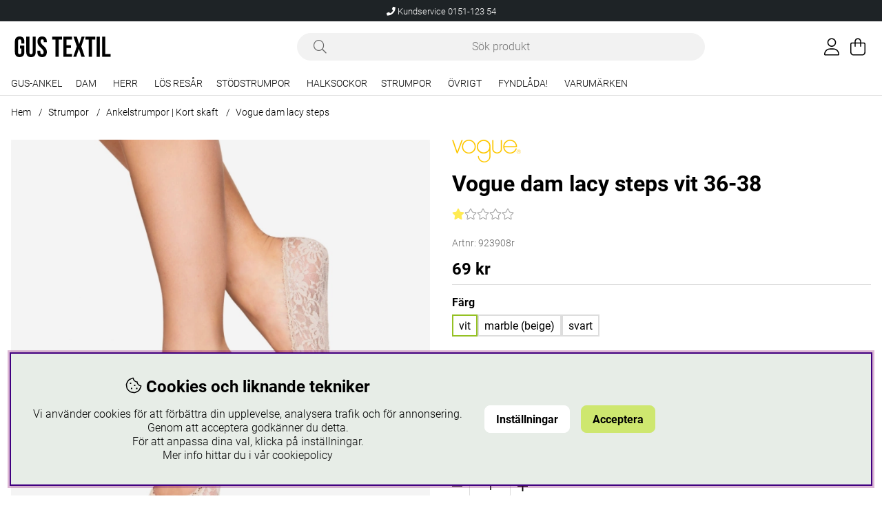

--- FILE ---
content_type: image/svg+xml
request_url: https://www.gustextil.se/themes/assets/logo/logogusblack.svg
body_size: 1618
content:
<?xml version="1.0" encoding="UTF-8"?>
<svg id="Lager_1" data-name="Lager 1" xmlns="http://www.w3.org/2000/svg" viewBox="0 0 362.65 78.39">
  <defs>
    <style>
      .cls-1 {
        fill: #000;
        stroke-width: 0px;
      }
    </style>
  </defs>
  <path class="cls-1" d="M19.02,34.77h16.84v24.27c0,12.25-6.12,19.24-17.93,19.24S0,71.28,0,59.04V19.24C0,7,6.12,0,17.93,0s17.93,7,17.93,19.24v7.43h-11.37v-8.2c0-5.47-2.41-7.54-6.23-7.54s-6.23,2.08-6.23,7.54v41.33c0,5.47,2.41,7.43,6.23,7.43s6.23-1.97,6.23-7.43v-14.1h-5.47v-10.93Z"/>
  <path class="cls-1" d="M55.1.88v59.04c0,5.47,2.41,7.43,6.23,7.43s6.23-1.97,6.23-7.43V.88h11.37v58.27c0,12.25-6.12,19.24-17.93,19.24s-17.93-7-17.93-19.24V.88h12.03Z"/>
  <path class="cls-1" d="M103.32,0c11.7,0,17.71,7,17.71,19.24v2.41h-11.37v-3.17c0-5.47-2.19-7.54-6.01-7.54s-6.01,2.08-6.01,7.54,2.41,9.73,10.28,16.62c10.06,8.86,13.23,15.2,13.23,23.94,0,12.25-6.12,19.24-17.93,19.24s-17.93-7-17.93-19.24v-4.7h11.37v5.47c0,5.47,2.41,7.43,6.23,7.43s6.23-1.97,6.23-7.43-2.41-9.73-10.28-16.62c-10.06-8.86-13.23-15.2-13.23-23.94,0-12.25,6.01-19.24,17.71-19.24Z"/>
  <path class="cls-1" d="M141.48.88h37.17v10.93h-12.57v65.6h-12.03V11.81h-12.57V.88Z"/>
  <path class="cls-1" d="M195.92,33.13h16.51v10.93h-16.51v22.41h20.77v10.93h-32.8V.88h32.8v10.93h-20.77v21.32Z"/>
  <path class="cls-1" d="M264.25.88l-12.57,37.17,13.45,39.36h-12.68l-9.73-30.28h-.22l-9.84,30.28h-11.26l13.45-39.36L222.27.88h12.46l8.96,28.21h.22L253.1.88h11.15Z"/>
  <path class="cls-1" d="M267.65.88h37.17v10.93h-12.57v65.6h-12.03V11.81h-12.57V.88Z"/>
  <path class="cls-1" d="M310.06.88h12.03v76.53h-12.03V.88Z"/>
  <path class="cls-1" d="M330.84.88h12.03v65.6h19.79v10.93h-31.81V.88Z"/>
</svg>